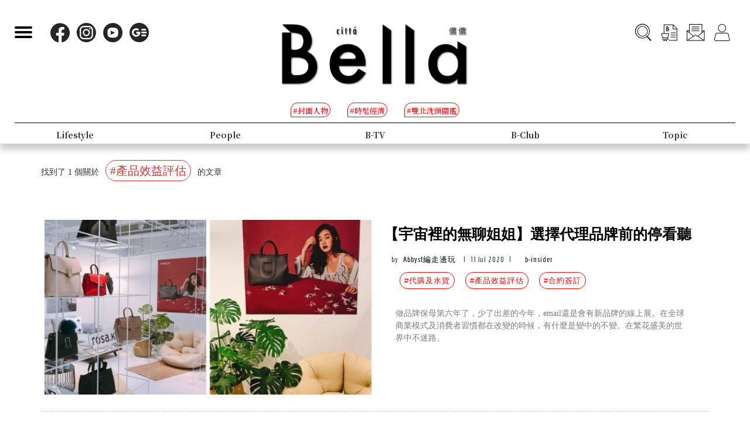

--- FILE ---
content_type: text/html; charset=UTF-8
request_url: https://www.bella.tw/tag?tags=%25E7%2594%25A2%25E5%2593%2581%25E6%2595%2588%25E7%259B%258A%25E8%25A9%2595%25E4%25BC%25B0
body_size: 10473
content:
<!DOCTYPE html>
<html lang="zh-Hant-TW">

<head>
    <meta name="viewport" content="width=device-width, initial-scale=1.0, minimum-scale=1.0, maximum-scale=1.0, user-scalable=no">
    <meta http-equiv="Content-Type" content="text/html; charset=utf-8" />
    <meta name="google-site-verification" content="WsmuCVaOUF291DiKD9HMWQey-jkoFfmZIEmuWuF91Qo" />
    <title>產品效益評估相關文章 | Bella.tw儂儂</title>
    <link rel="canonical" href="https://www.bella.tw/tag?tags=%25E7%2594%25A2%25E5%2593%2581%25E6%2595%2588%25E7%259B%258A%25E8%25A9%2595%25E4%25BC%25B0&amp;page=1" />
    <meta http-equiv="Content-Type" content="text/html; charset=utf-8" />
    <meta name="title" content="產品效益評估相關文章 | Bella.tw儂儂">
    <meta name="description" content="產品效益評估相關文章介紹，Bella是你最信任的夥伴，看見都會女性擁有的各種樣貌，成熟，自信，追求夢想，信仰女性具有豐富的內在涵養與勇敢的自信光彩，懂你的品味格調，無需汲營他他人眼光。Bella鼓勵你成為你自己，擁有最真實的信念，你就是美好事物的解答，更多產品效益評估相關文章內容都在Bella.tw儂儂!">
    <meta name="viewport" content="width=device-width,initial-scale=1.0,maximum-scale=1.0,user-scalable=0" />
    <meta name="keywords" content="">
    <meta name="image" content="https://www.bella.tw/images/icon.png">
    <meta name="robots" content="max-image-preview:large">
    <meta name="author" content="Bella儂儂" />
    <meta name="copyright" content="2025 Nong Nong Magazine Co. Ltd." />
    <meta name="alexaVerifyID" content="V7iiIldAVPLRMXzXcAvwAARQwKo" />
    <meta property="fb:app_id" content="1588003457929939">
    <meta property="og:title" content="Bella.tw儂儂" />
    <meta property="og:site_name" content="Bella.tw儂儂" />
    <meta property="og:description" content="Bella是你最信任的夥伴，看見都會女性擁有的各種樣貌，成熟，自信，追求夢想，信仰女性具有豐富的內在涵養與勇敢的自信光彩，懂你的品味格調，無需汲營他他人眼光。Bella鼓勵你成為你自己，擁有最真實的信念，你就是美好事物的解答。" />
    <meta property="og:url" content="https://www.bella.tw/" />
    <meta property="og:image" content="https://bellawebsite.s3-ap-northeast-1.amazonaws.com/files-20260107/202601-cover-9(1).jpg" />
    <meta property="og:image:width" content="1000" />
    <meta property="og:image:height" content="1279" />
    <meta property="og:type" content="website" />
    <link rel="icon" href="https://www.bella.tw/images/icon.png">
    <!-- Mobile Icon -->
    <link rel="apple-touch-icon" sizes="57x57" href="https://www.bella.tw/images/57x57.jpg">
    <link rel="apple-touch-icon" sizes="72x72" href="https://www.bella.tw/images/72x72.jpg">
    <link rel="apple-touch-icon" sizes="114x114" href="https://www.bella.tw/images/114x114.jpg">
    <link rel="apple-touch-icon" sizes="144x144" href="https://www.bella.tw/images/144x144.jpg">
    <link rel="icon" sizes="128x128" href="https://www.bella.tw/images/144x144.jpg" />
    <link rel="icon" sizes="192x192" href="https://www.bella.tw/images/144x144.jpg" />
    
    <!-- 2022 -->
    <link rel="preconnect" href="https://fonts.googleapis.com">
    <link rel="preconnect" href="https://fonts.gstatic.com" crossorigin>
    <link href="https://fonts.googleapis.com/css2?family=Cinzel:wght@500&family=GFS+Didot&family=Noto+Serif+TC:wght@300;500;700&family=Poppins:wght@300&display=swap" rel="stylesheet">
    <link href="https://www.bella.tw/2022/css/isd_global.css?0923v5" rel="stylesheet" type="text/css" />
    <link href="https://www.bella.tw/2022/custom/custom.css?25" rel="stylesheet" type="text/css" />
    <script type="text/javascript">
var homeUrl = 'https://www.bella.tw';
var isMobile = parseInt('0');
</script>
<style type="text/css">
.fix-ad.fix {
    position: fixed;
    top: 40px;
    z-index: 9;
}

.mainListBox h2 {
    position: relative;
    display: block;
    font-family: "DomaineDisplay", "Domaine Display", 'Playfair Display', "Noto Serif TC", "Microsoft JhengHei", serif;
    font-weight: 500;
    font-size: 1.4vw;
    line-height: 1.8vw;
    white-space: normal;
}
@media  screen and (max-width: 1000px) {
   .mainListBox h2 {
        font-size: 3.8vw;
        line-height: 4.8vw;
    }
}
</style>
<script type="text/javascript">
window.dataLayer = window.dataLayer || [];
</script>

<!-- Page hiding snippet (recommended)  -->
<style>.async-hide { opacity: 0 !important} </style>
<script>
(function(a, s, y, n, c, h, i, d, e) {
    s.className += ' ' + y;
    h.start = 1 * new Date;
    h.end = i = function() { s.className = s.className.replace(RegExp(' ?' + y), '') };
    (a[n] = a[n] || []).hide = h;
    setTimeout(function() {
        i();
        h.end = null
    }, c);
    h.timeout = c;
})(window, document.documentElement, 'async-hide', 'dataLayer', 1000, { 'GTM-5J9RNKJ': true });
</script>
<!-- Google Tag Manager -->
<script>(function(w,d,s,l,i){w[l]=w[l]||[];w[l].push({'gtm.start':
new Date().getTime(),event:'gtm.js'});var f=d.getElementsByTagName(s)[0],
j=d.createElement(s),dl=l!='dataLayer'?'&l='+l:'';j.async=true;j.src=
'https://www.googletagmanager.com/gtm.js?id='+i+dl;f.parentNode.insertBefore(j,f);
})(window,document,'script','dataLayer','GTM-NLW5N86');</script>
<!-- End Google Tag Manager -->
<!-- Google Tag Manager -->
<script>(function(w,d,s,l,i){w[l]=w[l]||[];w[l].push({'gtm.start':
new Date().getTime(),event:'gtm.js'});var f=d.getElementsByTagName(s)[0],
j=d.createElement(s),dl=l!='dataLayer'?'&l='+l:'';j.async=true;j.src=
'https://www.googletagmanager.com/gtm.js?id='+i+dl;f.parentNode.insertBefore(j,f);
})(window,document,'script','dataLayer','GTM-MQ62XQH');</script>
<!-- End Google Tag Manager -->
<script async src="https://pagead2.googlesyndication.com/pagead/js/adsbygoogle.js"></script>
<script type="text/javascript">
! function(e, f, u) {
    e.async = 1;
    e.src = u;
    f.parentNode.insertBefore(e, f);
}(document.createElement('script'), document.getElementsByTagName('script')[0], '//cdn.taboola.com/libtrc/salesfrontier-bella/loader.js');
</script>
<script type="text/javascript">
window.AviviD = window.AviviD || { settings: {}, status: {} };
AviviD.web_id = "nongnong";
AviviD.category_id = "20190919000002";
AviviD.tracking_platform = 'likr';
(function(w, d, s, l, i) {
    w[l] = w[l] || [];
    w[l].push({ 'gtm.start': new Date().getTime(), event: 'gtm.js' });
    var f = d.getElementsByTagName(s)[0],
        j = d.createElement(s),
        dl = l != 'dataLayer' ? '&l=' + l : '';
    j.async = true;
    j.src = 'https://www.googletagmanager.com/gtm.js?id=' + i + dl + '&timestamp=' + new Date().getTime();
    f.parentNode.insertBefore(j, f);
})(window, document, 'script', 'dataLayer', 'GTM-W9F4QDN');
(function(w, d, s, l, i) {
    w[l] = w[l] || [];
    w[l].push({ 'gtm.start': new Date().getTime(), event: 'gtm.js' });
    var f = d.getElementsByTagName(s)[0],
        j = d.createElement(s),
        dl = l != 'dataLayer' ? '&l=' + l : '';
    j.async = true;
    j.src = 'https://www.googletagmanager.com/gtm.js?id=' + i + dl + '&timestamp=' + new Date().getTime();
    f.parentNode.insertBefore(j, f);
})(window, document, 'script', 'dataLayer', 'GTM-MKB8VFG');
</script>
<!-- Begin comScore Tag -->
<script>
  var _comscore = _comscore || [];
  _comscore.push({ c1: "2", c2: "14383407" ,  options: { enableFirstPartyCookie: "true" } });
  (function() {
    var s = document.createElement("script"), el = document.getElementsByTagName("script")[0]; s.async = true;
    s.src = "https://sb.scorecardresearch.com/cs/14383407/beacon.js";
    el.parentNode.insertBefore(s, el);
  })();
</script>
<noscript>
  <img src="https://sb.scorecardresearch.com/p?c1=2&amp;c2=14383407&amp;cv=3.9.1&amp;cj=1">
</noscript>
<!-- End comScore Tag -->
<!-- Facebook Pixel Code -->
<script>
! function(f, b, e, v, n, t, s) {
    if (f.fbq) return;
    n = f.fbq = function() {
        n.callMethod ?
            n.callMethod.apply(n, arguments) : n.queue.push(arguments)
    };
    if (!f._fbq) f._fbq = n;
    n.push = n;
    n.loaded = !0;
    n.version = '2.0';
    n.queue = [];
    t = b.createElement(e);
    t.async = !0;
    t.src = v;
    s = b.getElementsByTagName(e)[0];
    s.parentNode.insertBefore(t, s)
}(window, document, 'script',
    'https://connect.facebook.net/en_US/fbevents.js');
fbq('init', '125212689509294');
fbq('track', 'PageView');
</script>
<noscript>
    <img height="1" width="1" src="https://www.facebook.com/tr?id=125212689509294&ev=PageView
&noscript=1" />
</noscript>
<!-- End Facebook Pixel Code -->
<!-- LINE Tag Base Code -->
<!-- Do Not Modify -->
<script>
(function(g,d,o){
  g._ltq=g._ltq||[];g._lt=g._lt||function(){g._ltq.push(arguments)};
  var h=location.protocol==='https:'?'https://d.line-scdn.net':'http://d.line-cdn.net';
  var s=d.createElement('script');s.async=1;
  s.src=o||h+'/n/line_tag/public/release/v1/lt.js';
  var t=d.getElementsByTagName('script')[0];t.parentNode.insertBefore(s,t);
    })(window, document);
_lt('init', {
  customerType: 'account',
  tagId: 'd6ad3a14-ce76-4fc0-918b-946387ad4b6b'
});
_lt('send', 'pv', ['d6ad3a14-ce76-4fc0-918b-946387ad4b6b']);
</script>
<noscript>
  <img height="1" width="1" style="display:none"
       src="https://tr.line.me/tag.gif?c_t=lap&t_id=d6ad3a14-ce76-4fc0-918b-946387ad4b6b&e=pv&noscript=1" />
</noscript>
<!-- End LINE Tag Base Code -->    <link rel="stylesheet" href="https://www.bella.tw/vendors/bootstrap/dist/css/bootstrap.min.css" />
<link rel="stylesheet" href="https://www.bella.tw/css/main.css" />
<link rel="stylesheet" href="https://www.bella.tw/css/style.css" />
<link rel="stylesheet" href="https://www.bella.tw/css/2020fix.css" />
<link rel="stylesheet" href="https://www.bella.tw/css/2020bclub.css" /></head>

<body>
    <div class="isd_style isd_nav isd_nav_channel">
    <!-- 縮短 nav_fixed  / 往上 nav_fixed_up -->
    <div class="isd_style isd_adContainerMainPage" style="display: none;">
        <div class="adBox adBox970x250 ">
</div>        <div class="adBox adBox300x250 ">
</div>    </div>
    <div class="nav-content">
        <div class="burgerBtn">
            <span></span><span></span><span></span>
        </div>
        <div class="socialList">
            <li>
                <div class="icon">
                    <a href="https://www.facebook.com/love.nongnong" target="_blank">
                        <img src="https://www.bella.tw/2022/images/icon_facebook.svg" alt="Bella 粉絲專頁連結" />
                    </a>
                </div>
            </li>
            <li>
                <div class="icon">
                    <a href="https://www.instagram.com/bellataiwan/" target="_blank">
                        <img src="https://www.bella.tw/2022/images/icon_instagram.svg" alt="Bella IG連結" />
                    </a>
                </div>
            </li>
            <li>
                <div class="icon">
                    <a href="https://www.youtube.com/user/nongnongmagazine" target="_blank">
                        <img src="https://www.bella.tw/2022/images/icon_youtube.svg" alt="Bella Youtube連結" />
                    </a>
                </div>
            </li>
            <li>
                <div class="icon">
                    <a href="https://news.google.com/publications/CAAqBwgKMPef3gowv7_VAQ?oc=3&ceid=TW:zh-Hant" target="_blank">
                        <img src="https://www.bella.tw/2022/images/icon_googlenews.svg" alt="Bella Google新聞連結" />
                    </a>
                </div>
            </li>
        </div>
        <div class="logo">
            <a href="https://www.bella.tw">
                <img src="https://www.bella.tw/2022/images/LOGO-b2.png" alt="Bella Logo" />
            </a>
        </div>
        <ul class="funcList">
            <li class="funcBtn searchIcon">
                <div class="icon">
                    <a href="#">
                        <img src="https://www.bella.tw/2022/images/icon_search.svg" alt="Bella 網站搜尋功能按鈕" />
                    </a>
                </div>
            </li>
            <div class="funcPopBox searchTextPopBox">
                <div class="popBox">
                    <div class="arrow"></div>
                    <div class="textBox">搜尋</div>
                </div>
            </div>
            <li class="funcBtn buyIcon">
                <div class="icon">
                    <a href="https://www.bella.tw/subscribed">
                        <img src="https://www.bella.tw/2022/images/icon_buy.svg" alt="Bella雜誌購買專區" />
                    </a>
                </div>
            </li>
            <div class="funcPopBox buyTextPopBox">
                <div class="popBox">
                    <div class="arrow"></div>
                    <div class="textBox">購買雜誌</div>
                </div>
            </div>
            <li class="funcBtn subscribeIcon">
                <div class="icon">
                    <a href="https://www.bella.tw/priorityemail">
                        <img src="https://www.bella.tw/2022/images/icon_subscribe.svg" alt="訂閱Bella電子報專區" />
                    </a>
                </div>
            </li>
            <div class="funcPopBox subscribePopBox">
                <div class="popBox">
                    <div class="arrow"></div>
                    <div class="textBox">訂閱電子報</div>
                </div>
            </div>
                        <!-- 登入後隱藏按鈕項目 開始 -->
            <li class="funcBtn memberIcon">
                <div class="icon">
                    <a href="https://www.bella.tw/web_login">
                        <img src="https://www.bella.tw/2022/images/icon_member.svg" alt="登入Bella會員區塊" />
                    </a>
                </div>
            </li>
            <div class="funcPopBox memberTextPopBox">
                <div class="popBox">
                    <div class="arrow"></div>
                    <div class="textBox">登入/註冊</div>
                </div>
            </div>
            <!-- 登入後隱藏按鈕項目 結束 -->
                    </ul>
        <div class="serachBarBox">
            <!-- 搜尋欄 expand -->
            <div class="closeBtn"></div>
            <div class="serachBarFrame">
                <form id="search" action="https://www.bella.tw/search" method="get" class="serachbar" style="display:block;">
                    <input type="text" class="form-control-inline searchsubmit searchInput" name="q" id="searchsubmit" value="" placeholder="關鍵字">
                    <input type="hidden" name="searchsubmit" value="true">
                    <button type="submit" class="btn btn-primary searchsubmit_btn searchBarBtn"><i class="searchBarBtn-icon"></i></button>
                </form>
            </div>
        </div>
        <div class="logoS">
            <a href="https://www.bella.tw"><img src="https://www.bella.tw/2022/images/LOGO-b-s.png" /></a>
        </div>
        <div class="navListBox">
            <div class="navListContent">
                <div class="navListInnerBox">
                    <ul class="tagList">
                                                <li>
                            <span>#封面人物</span>
                            <a href="https://www.bella.tw/tag?tags=%25E5%25B0%2581%25E9%259D%25A2%25E4%25BA%25BA%25E7%2589%25A9"></a>
                        </li>
                                                <li>
                            <span>#時髦經濟</span>
                            <a href="https://www.bella.tw/tag?tags=%25E6%2599%2582%25E9%25AB%25A6%25E7%25B6%2593%25E6%25BF%259F"></a>
                        </li>
                                                <li>
                            <span>#雙北洗頭圖鑑</span>
                            <a href="https://www.bella.tw/tag?tags=%25E9%259B%2599%25E5%258C%2597%25E6%25B4%2597%25E9%25A0%25AD%25E5%259C%2596%25E9%2591%2591"></a>
                        </li>
                                            </ul>
                    <ul class="navList">
                                                <li>
                                                        <span>Fashion</span>
                            <span>時尚</span>
                                                        <a href="https://www.bella.tw/fashion/all"></a>
                        </li>
                                                <li>
                                                        <span>Accessories</span>
                            <span>配件</span>
                                                        <a href="https://www.bella.tw/accessories/all"></a>
                        </li>
                                                <li>
                                                        <span>Beauty</span>
                            <span>美容</span>
                                                        <a href="https://www.bella.tw/beauty/all"></a>
                        </li>
                                                <li>
                                                        <span>Lifestyle</span>
                            <span>生活</span>
                                                        <a href="https://www.bella.tw/lifestyle/all"></a>
                        </li>
                                                <li>
                                                        <span>People</span>
                            <span>人物</span>
                                                        <a href="https://www.bella.tw/people/all"></a>
                        </li>
                                                <li>
                                                        <span>B-TV</span>
                            <span>影音</span>
                                                        <a href="https://www.bella.tw/b-tv/all"></a>
                        </li>
                                                <li>
                                                        <span>B-Club</span>
                            <span>B-Club</span>
                                                        <a href="https://www.bella.tw/b-club/all"></a>
                        </li>
                                                <li>
                                                        <span>Topic</span>
                            <span>集合頁</span>
                                                        <a href="https://www.bella.tw/topic/all"></a>
                        </li>
                                            </ul>
                </div>
            </div>
        </div>
    </div>
</div>
<div class="nav-block"></div>        <div class="container mtl">
    <div class="row">
        <div class="col-lg-4 col-md-4 col-sm-4 col-xs-12">
            <p>找到了 1 個關於 <span class="tag_span">#產品效益評估</span> 的文章</p>
            <input type="hidden" id="count" value="1">
        </div>
        <div class="col-lg-8 col-md-8 col-sm-8 col-xs-8" style="font-size: 1.3em;">
            <h1 class="tag_h1"></h1>
        </div>
    </div>
</div>
<div class="container mtl">
    <div class="row">
        <div id="tagDiv" class="col-lg-12 col-md-12 col-sm-12 col-xs-12">
                                    <div class="mtl">
                <a href="https://www.bella.tw/articles/b-insider/24873?utm_source=tag&amp;utm_medium=web">
                    <div class="col-lg-6 col-md-6 col-sm-12 col-xs-12 padding-none hover-img list_img">
                        <img src="https://cdn.bella.tw/articlesImg/p61Ux1ZtzgZXBqgolKsPKkSPdKH7zcHVT23WP4vL.jpeg" class="img-full" alt="【宇宙裡的無聊姐姐】選擇代理品牌前的停看聽" loading="lazy">
                        
                    </div>
                </a>
                <div class="col-lg-6 col-md-6 col-sm-12 col-xs-12 ">
                    <a href="https://www.bella.tw/articles/b-insider/24873?utm_source=tag&amp;utm_medium=web">
                        <h2 class="mobile-mts">【宇宙裡的無聊姐姐】選擇代理品牌前的停看聽</h2>
                    </a>
                    <ul class="author-list">
                        <li>by <a href="https://www.bella.tw/author?id=254">Abbyst編走邊玩</a></li>
                        <li>|</li>
                        <li>11 Jul 2020</li>
                        <li>|</li>
                        <li class="fashion-title-color"><a href="https://www.bella.tw/people/b-insider">b-insider</a></li>
                    </ul>
                    <ul class="tagbar-list">
                                                                         <li><a href="https://www.bella.tw/tag?tags=%25E4%25BB%25A3%25E8%25B3%25BC%25E5%258F%258A%25E6%25B0%25B4%25E8%25B2%25A8">#代購及水貨</a></li>
                                                                                 <li><a href="https://www.bella.tw/tag?tags=%25E7%2594%25A2%25E5%2593%2581%25E6%2595%2588%25E7%259B%258A%25E8%25A9%2595%25E4%25BC%25B0">#產品效益評估</a></li>
                                                                                 <li><a href="https://www.bella.tw/tag?tags=%25E5%2590%2588%25E7%25B4%2584%25E7%25B0%25BD%25E8%25A8%2582">#合約簽訂</a></li>
                                                                                                                                                                                                                                                                    </ul>
                    <p class="excerpt2 hide-mobile mtl">做品牌保母第六年了，少了出差的今年，email還是會有新品牌的線上展。在全球商業模式及消費者習慣都在改變的時候，有什麼是變中的不變。在繁花盛美的世界中不迷路。</p>
                </div>
                <div class="col-lg-12 col-md-12 col-sm-12 col-xs-12 hr mtl"></div>
                <div class="clear"></div>
            </div>
                                    
        </div>
    </div>
</div>
<div class="container tac mtl">
    <div id="LoadMore" href="javascript:loadmore();"></div>
    <div class="mtl"></div>
    <div data-widget="plista_widget_belowArticle"></div>
</div>
<div class="mtlgg"></div>
    <div class="isd_style isd_mainContainer isd_mainListContainer">
    <div class="mainContentBox isd_subscribeBox">
        <div class="coverBox">
            <div class="coverImgBox">
                                <img src="https://cdn.bella.tw/cover/0GTe6MO9hagXhds9FvfJMfd2dpk5QRUScFtZhfBh.jpeg" width="370" height="475" alt="cover" title="cover">
                            </div>
            <div class="coverTextBox">
                <dl>
                    <dt>做自己，最時尚</dt>
                    <dd>DARE TO BE YOURSELF.<br>DARE TO BELIEVE.</dd>
                </dl>
                <div class="subscribeBtn"><a href="https://www.bella.tw/subscribed">訂閱 SUBSCRIBE</a></div>
            </div>
        </div>
    </div>
</div>
<div class="isd_style isd_mainContainer isd_mainListContainer isd_mainFormBox logoutStyle">
    <!-- loginStyle / logoutStyle -->
    <div class="logoBg"><img src="https://www.bella.tw/2022/images/LOGO-b.png" alt="Bella Logo black" /></div>
    <div class="mainContentBox">
        <div class="leftBox">
            <dl class="formList">
                <dt>Newsletter</dt>
                <dd><span>訂閱我們的電子報，每週收到潮流時尚美容觀點</span></dd>
                <dd class="subscribeBox">
                    <div class="inputBox"><input type="email" placeholder="請輸入電子郵件" maxlength="254" id="sub_email"></div>
                    <div class="subscribeBtn"><a id="sendSubscribe">訂閱</a></div>
                </dd>
            </dl>
            <dl class="formList">
                <dt>Social</dt>
                <dd>
                    <ul class="socialList">
                        <li><a href="https://www.facebook.com/love.nongnong" target="_blank"><img src="https://www.bella.tw/2022/images/icon_facebook.svg" alt="Bella 粉絲專頁連結" width="50" height="50" /></a></li>
                        <li><a href="https://www.instagram.com/bellataiwan/" target="_blank"><img src="https://www.bella.tw/2022/images/icon_instagram.svg" alt="Bella IG連結" width="50" height="50" /></a></li>
                        <li><a href="http://line.naver.jp/ti/p/KNnv0LKZWx" target="_blank"><img src="https://www.bella.tw/2022/images/icon_line.svg" alt="加入Bella 官方Line連結" width="50" height="50" /></a></li>
                        <li><a href="https://news.google.com/publications/CAAqBwgKMPef3gowv7_VAQ?oc=3&ceid=TW:zh-Hant" target="_blank">
                                <img src="https://www.bella.tw/2022/images/icon_googlenews.svg" alt="Bella Google新聞連結" width="50" height="50" />
                            </a></li>
                        <li><a href="https://www.youtube.com/user/nongnongmagazine" target="_blank"><img src="https://www.bella.tw/2022/images/icon_youtube.svg" alt="Bella Youtube連結" width="50" height="50" /></a></li>
                    </ul>
                </dd>
            </dl>
        </div>
        <div class="rightBox">
            <form method="post" action="https://www.bella.tw/member/create">
                <dl class="formList">
                    <dt>Be our friend</dt>
                    <dd><span>加入 Bella 儂儂會員，可搶先試用體驗我們提供的產品</span></dd>
                    <dd>
                        <ul class="joinFormList">
                            <li>
                                <div class="inputBox"><input type="text" placeholder="請輸入姓名" name="name" required></div>
                            </li>
                            <li>
                                <div class="inputBox"><input class="" name="email" type="email" placeholder="輸入電子郵件" required></div>
                            </li>
                            <li>
                                <div class="inputBox"><input name="password" type="password" placeholder="輸入密碼" required></div>
                            </li>
                            <li>
                                <div class="inputBox"><input type="password" name="confirm_password" placeholder="確認密碼" required></div>
                            </li>
                            <li>
                                <button class="sendBtn submit-member-create">確認</button>
                                <div class="fbRegBtn"><a href="https://www.bella.tw/social/redirect/facebook">FACEBOOK快速註冊</a></div>
                            </li>
                        </ul>
                    </dd>
                </dl>
                <input type="hidden" name="_token" value="ZLbJupUn5KgREb6pMcLazADpc5oD8Fh2KfCT2GXG">
            </form>
        </div>
    </div>
</div>
<div class="isd_style isd_mainContainer isd_mainListContainer isd_footerBox">
    <div class="mainContentBox">
        <ul class="footerList">
            <li><a href="https://www.bella.tw/about_us">ABOUT US</a></li>
            <li><a href="https://www.bella.tw/contacts_us">CONTACT US</a></li>
            <li><a href="https://www.bella.tw/privacypolicy">PRIVACY POLICY</a></li>
        </ul>
        <div class="copyrightBox">COPYRIGHT © 2026<br> NONG-NONG GROUP LIMITED ALL RIGHTS RESERVED.</div>
    </div>
</div>
<div class="top-button">
    <img src="https://www.bella.tw/2022/images/icon_arrow_top.svg" />
    <a href="#"></a>
</div>
<div class="isd_style isd_menuLightBox">
    <!--展開 expand -->
    <div class="closeBtn"></div>
    <div class="menuContainer">
        <ul class="menu-taglist">
                        <li>
                <span>#封面人物</span>
                <a href="https://www.bella.tw/tag?tags=%25E5%25B0%2581%25E9%259D%25A2%25E4%25BA%25BA%25E7%2589%25A9"></a>
            </li>
                        <li>
                <span>#時髦經濟</span>
                <a href="https://www.bella.tw/tag?tags=%25E6%2599%2582%25E9%25AB%25A6%25E7%25B6%2593%25E6%25BF%259F"></a>
            </li>
                        <li>
                <span>#雙北洗頭圖鑑</span>
                <a href="https://www.bella.tw/tag?tags=%25E9%259B%2599%25E5%258C%2597%25E6%25B4%2597%25E9%25A0%25AD%25E5%259C%2596%25E9%2591%2591"></a>
            </li>
                    </ul>
        <div class="menuListBox">
                                    <dl>
                <dt><span>時尚</span><span>Fashion</span></dt>
                <dd>
                    <ul>
                        <li><a href="https://www.bella.tw/fashion/all"><span>全部</span><span>ALL</span></a></li>
                                                                        <li>
                                                        <a href="https://www.bella.tw/fashion/news">
                                <span>快報</span><span>News</span>
                            </a>
                                                    </li>
                                                                        <li>
                                                        <a href="https://www.bella.tw/fashion/designers">
                                <span>設計師</span><span>Designers</span>
                            </a>
                                                    </li>
                                                                        <li>
                                                        <a href="https://www.bella.tw/fashion/trends">
                                <span>趨勢</span><span>Trends</span>
                            </a>
                                                    </li>
                                                                        <li>
                                                        <a href="https://www.bella.tw/fashion/shops">
                                <span>購物</span><span>Shops</span>
                            </a>
                                                    </li>
                                                                        <li>
                                                        <a href="https://www.bella.tw/fashion/lookbook">
                                <span>穿搭</span><span>Lookbook</span>
                            </a>
                                                    </li>
                                                                        <li>
                                                        <a href="https://www.bella.tw/fashion/other">
                                <span>其他</span><span>Other</span>
                            </a>
                                                    </li>
                                            </ul>
                </dd>
            </dl>
                                    <dl>
                <dt><span>配件</span><span>Accessories</span></dt>
                <dd>
                    <ul>
                        <li><a href="https://www.bella.tw/accessories/all"><span>全部</span><span>ALL</span></a></li>
                                                                        <li>
                                                        <a href="https://www.bella.tw/accessories/handbags">
                                <span>包包</span><span>Handbags</span>
                            </a>
                                                    </li>
                                                                        <li>
                                                        <a href="https://www.bella.tw/accessories/shoes">
                                <span>鞋子</span><span>Shoes</span>
                            </a>
                                                    </li>
                                                                        <li>
                                                        <a href="https://www.bella.tw/accessories/watches">
                                <span>腕錶</span><span>Watches</span>
                            </a>
                                                    </li>
                                                                        <li>
                                                        <a href="https://www.bella.tw/accessories/jewelry">
                                <span>首飾</span><span>Jewelry</span>
                            </a>
                                                    </li>
                                                                        <li>
                                                        <a href="https://www.bella.tw/accessories/eyewear">
                                <span>眼鏡</span><span>Eyewear</span>
                            </a>
                                                    </li>
                                            </ul>
                </dd>
            </dl>
                                    <dl>
                <dt><span>美容</span><span>Beauty</span></dt>
                <dd>
                    <ul>
                        <li><a href="https://www.bella.tw/beauty/all"><span>全部</span><span>ALL</span></a></li>
                                                                        <li>
                                                        <a href="https://www.bella.tw/beauty/skincare">
                                <span>保養</span><span>Skincare</span>
                            </a>
                                                    </li>
                                                                        <li>
                                                        <a href="https://www.bella.tw/beauty/perfumes">
                                <span>香氛</span><span>Perfumes</span>
                            </a>
                                                    </li>
                                                                        <li>
                                                        <a href="https://www.bella.tw/beauty/makeup">
                                <span>彩妝</span><span>Makeup</span>
                            </a>
                                                    </li>
                                                                        <li>
                                                        <a href="https://www.bella.tw/beauty/hair">
                                <span>護髮</span><span>Hair</span>
                            </a>
                                                    </li>
                                                                        <li>
                                                        <a href="https://www.bella.tw/beauty/body&amp;soul">
                                <span>養身</span><span>Body&amp;soul</span>
                            </a>
                                                    </li>
                                                                        <li>
                                                        <a href="https://www.bella.tw/beauty/other">
                                <span>其他</span><span>Other</span>
                            </a>
                                                    </li>
                                            </ul>
                </dd>
            </dl>
                                    <dl>
                <dt><span>生活</span><span>Lifestyle</span></dt>
                <dd>
                    <ul>
                        <li><a href="https://www.bella.tw/lifestyle/all"><span>全部</span><span>ALL</span></a></li>
                                                                        <li>
                                                        <a href="https://www.bella.tw/lifestyle/travel&amp;foodies">
                                <span>旅行美食</span><span>Travel&amp;foodies</span>
                            </a>
                                                    </li>
                                                                        <li>
                                                        <a href="https://www.bella.tw/lifestyle/design&amp;gadget">
                                <span>設計玩物</span><span>Design&amp;gadget</span>
                            </a>
                                                    </li>
                                                                        <li>
                                                        <a href="https://www.bella.tw/lifestyle/movies&amp;culture">
                                <span>電影藝文</span><span>Movies&amp;culture</span>
                            </a>
                                                    </li>
                                                                        <li>
                                                        <a href="https://www.bella.tw/lifestyle/horoscope">
                                <span>占星</span><span>Horoscope</span>
                            </a>
                                                    </li>
                                                                        <li>
                                                        <a href="https://www.bella.tw/lifestyle/music">
                                <span>音樂</span><span>Music</span>
                            </a>
                                                    </li>
                                                                        <li>
                                                        <a href="https://www.bella.tw/lifestyle/sexuality">
                                <span>兩性</span><span>Sexuality</span>
                            </a>
                                                    </li>
                                                                        <li>
                                                        <a href="https://www.bella.tw/lifestyle/novelty">
                                <span>新奇趣聞</span><span>Novelty</span>
                            </a>
                                                    </li>
                                            </ul>
                </dd>
            </dl>
                                    <dl>
                <dt><span>人物</span><span>People</span></dt>
                <dd>
                    <ul>
                        <li><a href="https://www.bella.tw/people/all"><span>全部</span><span>ALL</span></a></li>
                                                                        <li>
                                                        <a href="https://www.bella.tw/people/celebrities">
                                <span>名人</span><span>Celebrities</span>
                            </a>
                                                    </li>
                                                                        <li>
                                                        <a href="https://www.bella.tw/people/b-insider">
                                <span>時髦玩家</span><span>B-insider</span>
                            </a>
                                                    </li>
                                            </ul>
                </dd>
            </dl>
                                    <dl>
                <dt><span>影音</span><span>B-TV</span></dt>
                <dd>
                    <ul>
                        <li><a href="https://www.bella.tw/b-tv/all"><span>全部</span><span>ALL</span></a></li>
                                                                                                                                                                    </ul>
                </dd>
            </dl>
                                    <dl>
                <dt><span>特別企劃</span><span>B-Club</span></dt>
                <dd>
                    <ul>
                        <li><a href="https://www.bella.tw/b-club/all"><span>全部</span><span>ALL</span></a></li>
                                                                        <li>
                                                        <a href="https://www.bella.tw/b-club/hot-event">
                                <span>線上活動</span><span>Hot-event</span>
                            </a>
                                                    </li>
                                                                        <li>
                                                        <a href="https://www.bella.tw/b-club/b-plus">
                                <span>特別企劃</span><span>B-PLUS</span>
                            </a>
                                                    </li>
                                                                        <li>
                                                        <a href="https://www.bella.tw/b-club/promotion">
                                <span>藝文生活</span><span>Promotion</span>
                            </a>
                                                    </li>
                                                                        <li>
                                                        <a href="https://www.bella.tw/subscribed">
                                <span>雜誌訂閱</span><span>Subscription</span>
                            </a>
                                                    </li>
                                            </ul>
                </dd>
            </dl>
                                    <dl>
                <dt><span>集合頁</span><span>Topic</span></dt>
                <dd>
                    <ul>
                        <li><a href="https://www.bella.tw/topic/all"><span>全部</span><span>ALL</span></a></li>
                                                                        <li>
                                                        <a href="https://www.bella.tw/topic/fashion">
                                <span>時尚</span><span>Fashion</span>
                            </a>
                                                    </li>
                                                                                                <li>
                                                        <a href="https://www.bella.tw/topic/accessories">
                                <span>配件</span><span>Accessories</span>
                            </a>
                                                    </li>
                                                                                                                                                                        <li>
                                                        <a href="https://www.bella.tw/topic/hot-news">
                                <span>熱門話題</span><span>Hot-news</span>
                            </a>
                                                    </li>
                                                                        <li>
                                                        <a href="https://www.bella.tw/topic/hair-styles">
                                <span>髮型</span><span>Hair-styles</span>
                            </a>
                                                    </li>
                                                                        <li>
                                                        <a href="https://www.bella.tw/topic/movies">
                                <span>電影</span><span>Movies</span>
                            </a>
                                                    </li>
                                            </ul>
                </dd>
            </dl>
                        <div class="adBox adBox300x250 pc-hide m-adBox fix-ad menu-adbox">
</div>        </div>
        <div class="contactBox">
            <div class="logoBox"><img src="https://www.bella.tw/2022/images/LOGO-w.png" alt="Bella Logo white" /></div>
            <span class="copyright">COPYRIGHT © 2026 NONG-NONG GROUP LIMITED ALL RIGHTS RESERVED.</span>
        </div>
        <div class="articleBox">
            <div>最新文章</div>
            <div class="articleBox-content">
                <div class="adBox">
                    <div class="ad1">
                        <div class="adBox adBox300x250 adBox-pc fix-ad">
</div>                    </div>
                    <div class="ad2">
                        <div class="adBox adBox300x250 adBox-pc fix-ad">
</div>                    </div>
                </div>
                <ul class="articleList">
                                        <li class="item item1 index-sub-item">
    <a href="https://www.bella.tw/articles/celebrities/55848/7-things-about-go-youn-jung" class="imgBox">
                <img src="https://images.weserv.nl/?h=600&amp;url=https%3A%2F%2Fbellawebsite.s3.ap-northeast-1.amazonaws.com%2Findex_image%2F6effdba2-f517-11f0-bf83-061bd7cc36f4.png" fetchpriority="high" alt="《愛情怎麼翻譯？》登Netflix冠軍，關於高允貞7件事：被封「最美整形範本」、「新一代人間香奈兒」！" loading="lazy" />
            </a>
    <div class="textBox">
        <span class="categoryBtn">
                        <a href="https://www.bella.tw/people/celebrities">
                <div class="h3-to-div">
                    Celebrities
                </div>
            </a>
                    </span>
                <div class="h4-to-div">
            <a href="https://www.bella.tw/articles/celebrities/55848/7-things-about-go-youn-jung">《愛情怎麼翻譯？》登Netflix冠軍，關於高允貞7件事：被封「最美整形範本」、「新一代人間香奈兒」！</a>
        </div>
                        <ul class="authorBtn">
            <li><a href="https://www.bella.tw/author?id=324">by John</a></li>
            <li>|</li>
            <li>19 Jan 2026</li>
        </ul>
                    </div>
</li>
<li class="item item2 index-sub-item">
    <a href="https://www.bella.tw/articles/horoscope/55847/zodiac-luxury-spending-vs-small-fee-argument-ranking" class="imgBox">
                <img src="https://images.weserv.nl/?h=600&amp;url=https%3A%2F%2Fbellawebsite.s3.ap-northeast-1.amazonaws.com%2Findex_image%2F2cc7eb94-f517-11f0-9d44-0666ea576130.png" fetchpriority="high" alt="買幾萬精品毫不猶豫，卻為30元停車費吵架的星座TOP4：獅子愛面子，「這星座」花錢邏輯隨心走" loading="lazy" />
            </a>
    <div class="textBox">
        <span class="categoryBtn">
                        <a href="https://www.bella.tw/lifestyle/horoscope">
                <div class="h3-to-div">
                    Horoscope
                </div>
            </a>
                    </span>
                <div class="h4-to-div">
            <a href="https://www.bella.tw/articles/horoscope/55847/zodiac-luxury-spending-vs-small-fee-argument-ranking">買幾萬精品毫不猶豫，卻為30元停車費吵架的星座TOP4：獅子愛面子，「這星座」花錢邏輯隨心走</a>
        </div>
                        <ul class="authorBtn">
            <li><a href="https://www.bella.tw/author?id=372">by Sharon</a></li>
            <li>|</li>
            <li>19 Jan 2026</li>
        </ul>
                    </div>
</li>
<li class="item item3 index-sub-item">
    <a href="https://www.bella.tw/articles/handbags/55814/uniqlo-new-canvas-tote-bag-2026" class="imgBox">
                <img src="https://images.weserv.nl/?h=600&amp;url=https%3A%2F%2Fbellawebsite.s3.ap-northeast-1.amazonaws.com%2Findex_image%2F1ff4475a-f4ea-11f0-95db-064f21e4a664.png" fetchpriority="high" alt=" Uniqlo全新帆布托特包！大容量OL必收，開賣時間曝光" loading="lazy" />
            </a>
    <div class="textBox">
        <span class="categoryBtn">
                        <a href="https://www.bella.tw/accessories/handbags">
                <div class="h3-to-div">
                    Handbags
                </div>
            </a>
                    </span>
                <div class="h4-to-div">
            <a href="https://www.bella.tw/articles/handbags/55814/uniqlo-new-canvas-tote-bag-2026"> Uniqlo全新帆布托特包！大容量OL必收，開賣時間曝光</a>
        </div>
                        <ul class="authorBtn">
            <li><a href="https://www.bella.tw/author?id=339">by Chun Chao</a></li>
            <li>|</li>
            <li>19 Jan 2026</li>
        </ul>
                    </div>
</li>
<li class="item item4 index-sub-item">
    <a href="https://www.bella.tw/articles/news/55843/mingyu-airport-fashion-college-look-dior-tote-cap" class="imgBox">
                <img src="https://images.weserv.nl/?h=600&amp;url=https%3A%2F%2Fbellawebsite.s3.ap-northeast-1.amazonaws.com%2Findex_image%2F5a565b2e-f510-11f0-9636-0666ea576130.png" fetchpriority="high" alt="金珉奎機場穿搭回到男大生！同款Dior托特包、棒球帽話題度高！" loading="lazy" />
            </a>
    <div class="textBox">
        <span class="categoryBtn">
                        <a href="https://www.bella.tw/fashion/news">
                <div class="h3-to-div">
                    News
                </div>
            </a>
                    </span>
                <div class="h4-to-div">
            <a href="https://www.bella.tw/articles/news/55843/mingyu-airport-fashion-college-look-dior-tote-cap">金珉奎機場穿搭回到男大生！同款Dior托特包、棒球帽話題度高！</a>
        </div>
                        <ul class="authorBtn">
            <li><a href="https://www.bella.tw/author?id=225">by Eli</a></li>
            <li>|</li>
            <li>19 Jan 2026</li>
        </ul>
                    </div>
</li>
                </ul>
            </div>
        </div>
    </div>
</div>
    <script type="text/javascript" src="//cdnjs.cloudflare.com/ajax/libs/jquery/1.11.1/jquery.min.js"></script>
    <script type="text/javascript" src="//cdnjs.cloudflare.com/ajax/libs/slick-carousel/1.9.0/slick.min.js"></script>
    <script type="text/javascript" src="https://www.bella.tw/2022/scripts/global.js?18"></script>
    <script>
var offsets;
var off_top = 0;
var is_load = false;

$(function() {
    offsets = $('#LoadMore').offset();
    off_top = offsets.top;

    $(window).scroll(function() {
        var scrollVal = $(this).scrollTop();
        if (scrollVal > off_top - 1200 && !is_load && off_top != 0) {
            is_load = true;
            timer = setTimeout(function() {
                loadmore();
            }, 100);
        }
    })

    var load_page = parseInt(`1`);

    function loadmore() {
        load_page++;

        // $("#LoadMore").text('LOADING');

        $.ajax({
            url: "https://www.bella.tw/tag?tags=%25E7%2594%25A2%25E5%2593%2581%25E6%2595%2588%25E7%259B%258A%25E8%25A9%2595%25E4%25BC%25B0",
            type: "get",
            data: {
                'page': load_page,
            },
            success: function(html) {
                var count = $(html).find("#tagDiv>div").length;
                var ajaxHtml = $(html).find("#tagDiv").html();
                var loadHtml = $(html).find("#LoadMore").html();

                if (count <= 0) {
                    $('#LoadMore').css('display', 'none');
                    off_top = 0;
                } else {
                    $('#tagDiv').append(ajaxHtml);
                    offsets = $('#LoadMore').offset();
                    off_top = offsets.top;
                    window.history.pushState({ page: load_page }, '', "https://www.bella.tw/tag?tags=%25E7%2594%25A2%25E5%2593%2581%25E6%2595%2588%25E7%259B%258A%25E8%25A9%2595%25E4%25BC%25B0&page=" + load_page);
                    setTimeout(function() {
                        is_load = false;
                    }, 100);
                }
                $("#LoadMore").html(loadHtml);
                // $("#LoadMore").text('LOAD MORE');
            },
            error: function(error) {
                console.log(error)
            }
        });
    }
});
</script>
<script type="text/javascript">
$(function() {
    $("#sendSubscribe").click(function() {
        const emailRegex = /^[a-zA-Z0-9._%+-]+@[a-zA-Z0-9.-]+\.[a-zA-Z]{2,}$/;
        var email = $('#sub_email').val();
        if (email != '' && email.indexOf("@") != -1 && emailRegex.test(email) && email.length < 254) {
            $.ajax({
                url: "https://www.bella.tw/subscribe",
                data: {
                    email: email
                },
                type: "get",
                success: function(data) {
                    alert('訂閱成功！');
                },
                error: function() {}
            });
        } else {
            alert('請輸入Email或Email格式錯誤！');
        }
    });

    $(".submit-member-create").click(function() {
        var form = $(this).parents('form');
        if (form.find('input[name="password"]').val() != form.find('input[name="confirm_password"]').val()) {
            alert('密碼與確認密碼不一樣！');
            return false;
        }
    });
});
</script>
        </body>

</html>

--- FILE ---
content_type: text/html; charset=UTF-8
request_url: https://auto-load-balancer.likr.tw/api/get_client_ip.php
body_size: -137
content:
"18.216.4.68"

--- FILE ---
content_type: text/html; charset=utf-8
request_url: https://www.google.com/recaptcha/api2/aframe
body_size: 148
content:
<!DOCTYPE HTML><html><head><meta http-equiv="content-type" content="text/html; charset=UTF-8"></head><body><script nonce="rw8d1lHpYApE_GSjo9BPWw">/** Anti-fraud and anti-abuse applications only. See google.com/recaptcha */ try{var clients={'sodar':'https://pagead2.googlesyndication.com/pagead/sodar?'};window.addEventListener("message",function(a){try{if(a.source===window.parent){var b=JSON.parse(a.data);var c=clients[b['id']];if(c){var d=document.createElement('img');d.src=c+b['params']+'&rc='+(localStorage.getItem("rc::a")?sessionStorage.getItem("rc::b"):"");window.document.body.appendChild(d);sessionStorage.setItem("rc::e",parseInt(sessionStorage.getItem("rc::e")||0)+1);localStorage.setItem("rc::h",'1768866890656');}}}catch(b){}});window.parent.postMessage("_grecaptcha_ready", "*");}catch(b){}</script></body></html>

--- FILE ---
content_type: text/css
request_url: https://www.bella.tw/css/main.css
body_size: 2720
content:
.preloader{position:fixed;top:0;left:0;right:0;bottom:0;background-color:#fefefe;z-index:99999;height:100%;width:100%;overflow:hidden !important;}
.status{width:128px;height:128px;position:absolute;left:50%;top:50%;background-image:url(../images/preloader.gif);background-repeat:no-repeat;background-position:center;-webkit-background-size:cover;background-size:cover;margin:-70px 0 0 -70px;}
body{position:relative;}
html{-webkit-font-smoothing:antialiased;-moz-osx-font-smoothing:grayscale;text-shadow:1px 1px 1px rgba(0,0,0,0.004);}
textarea:focus,
input:focus{outline:none;}
img{max-width:100%;}
ul{padding:0;list-style:none;margin-bottom:0;}
header.clean-page-header{-webkit-background-size:cover;height:330px;background-size:cover;position:relative;}
.clean-page-title{position:relative;z-index:1;}
.copyrights{text-indent:-9999px;height:0;line-height:0;font-size:0;overflow:hidden;}
.background-one{background-color:#ffffff;}
.background-two{background-color:#f1f1f1;}
h1,h2,h3,h4,h5,h6{font-weight:700;line-height:1.2;margin-top:0;margin-bottom:15px;-webkit-font-smoothing:antialiased;-moz-osx-font-smoothing:grayscale;text-shadow:1px 1px 1px rgba(0,0,0,0.004);}
h1{font-size:36px;}
h2{font-size:30px;}
h3{font-size:24px;}
h4{font-size:18px;}
h5{font-size:16px;}
h5{font-size:14px;}
a,p,li,input,textarea{;font-weight:400;line-height:2;-webkit-font-smoothing:antialiased;-moz-osx-font-smoothing:grayscale;text-shadow:1px 1px 1px rgba(0,0,0,0.004);}
a{-webkit-transition:all .3s;-moz-transition:all .3s;-ms-transition:all .3s;-o-transition:all .3s;transition:all .3s;}
a:hover,
a:focus,
a:active{outline:0;text-decoration:none;border:0;}
.clean-page-title h1{font-size:36px;font-weight:700;color:#ffffff;margin:0;padding:70px 0 0;text-align:center;}
.clean-button-solid{;font-size:14px;font-weight:700;color:#ffffff;text-align:center;padding:15px 30px;display:inline-block;-webkit-transition:all .35s;-moz-transition:all .35s;-ms-transition:all .35s;-o-transition:all .35s;transition:all .35s;}
.clean-button-solid:hover{color:#ffffff;background-color:#de5c39;}
.clean-button-outline{;font-size:14px;font-weight:700;color:#ffffff;text-align:center;padding:15px 30px;display:inline-block;background-color:transparent;-webkit-transition:all .35s;-moz-transition:all .35s;-ms-transition:all .35s;-o-transition:all .35s;transition:all .35s;}
.clean-button-outline-light{border:1px solid #ffffff;}
.clean-button-outline-light:hover{color:#ffffff;border:1px solid transparent;}
.clean-button-outline-dark{color:#28292e;border:1px solid #28292e;}
.clean-button-outline-dark:hover{color:#ffffff;border:1px solid transparent;}
.clean-btn-round{;font-size:14px;font-weight:700;padding:15px 30px;color:#ffffff;text-align:center;display:inline-block;-webkit-border-radius:5px;-moz-border-radius:5px;-o-border-radius:5px;border-radius:5px;-webkit-transition:all .35s;-moz-transition:all .35s;-ms-transition:all .35s;-o-transition:all .35s;transition:all .35s;}
.clean-btn-round:hover{color:#ffffff;}
.clean-blurb-icon-only{margin-bottom:50px;text-align:center;}
.clean-blurb-icon-only i{font-size:30px;border-radius:50%;border:4px solid #eee;padding:30px;}
.clean-blurb-icon-only i:hover{background-color:#fff;}
.clean-blurb-icon-only h3{font-size:16px;margin-top:25px;margin-bottom:15px;}
.clean-blurb-icon-only p{margin-bottom:0;}
.clean-blurb-round-icon .clean-icon{width:100px;height:100px;margin:0px auto 30px;text-align:center;border:8px solid #DADADA;border-radius:50%;line-height:0;padding:8px;}
.clean-blurb-round-icon .clean-icon i{line-height:70px;font-size:36px;color:#dadada;}
.clean-blurb-round-icon .clean-icon{-webkit-transition:all .35s linear;-moz-transition:all .35s linear;-ms-transition:all .35s linear;-o-transition:all .35s linear;transition:all .35s linear;}
.clean-blurb-round-icon:hover .clean-icon{border:1px solid rgba(0,0,0,0);}
.clean-blurb-round-icon:hover .clean-icon i{color:#ffffff;}
.clean-blurb-round-icon h3{text-align:center;font-size:18px;color:#616161;margin-top:0;margin-bottom:15px;-webkit-transition:all .3s linear;-moz-transition:all .3s linear;-ms-transition:all .3s linear;-o-transition:all .3s linear;transition:all .3s linear;}
.clean-blurb-round-icon p{margin-bottom:0;text-align:center;}
.clean-icones{overflow:hidden;padding:20px;}
.clean-icones:last-child{border-bottom:none;}
.clean-icones .clean-icon{width:70px;height:70px;margin:0 auto;text-align:center;float:left;margin-right:30px;margin-bottom:15px;border-radius:5px;border:1px solid #dadada;}
.clean-icones.clean-square-dark .clean-icon{background-color:rgba(0,0,0,0.25);}
.clean-icones .clean-icon i{line-height:70px;font-size:36px;}
.clean-icones .clean-blurb-text{float:left;width:260px;}
.clean-icones .clean-blurb-text h3{font-size:16px;margin-top:0;margin-bottom:15px;padding-bottom:15px;position:relative;-webkit-transition:all .3s linear;-moz-transition:all .3s linear;-ms-transition:all .3s linear;-o-transition:all .3s linear;transition:all .3s linear;}
.clean-icones .clean-blurb-text h3:after{content:'';width:30px;height:2px;background-color:#ffffff;position:absolute;bottom:0;left:0;-webkit-transition:all .3s linear;-moz-transition:all .3s linear;-ms-transition:all .3s linear;-o-transition:all .3s linear;transition:all .3s linear;}
.clean-line{width:100px;height:1px;margin:20px auto;}
.clean-section-wrapper{padding:80px 0;overflow:hidden;}
.clean-section-header{text-align:center;margin-bottom:80px;}
.clean-section-header h1{font-family:'Montserrat', sans-serif;font-weight:700;font-size:30px;color:#313131;}
.clean-section-header h2{font-family:'Montserrat', sans-serif;font-weight:700;font-size:30px;color:#313131;}
.clean-section-header h1 span{font-family:'Montserrat', sans-serif;font-weight:700;font-size:30px;}
.clean-section-header p{;}
.clean-parallax-overlay{width:100%;height:100%;position:absolute;top:0;left:0;}
.clean-section-header-parallax h1{font-family:'Montserrat', sans-serif;font-weight:700;font-size:30px;}
.clean-section-header-parallax h1 span{font-family:'Montserrat', sans-serif;font-weight:700;font-size:30px;}
.clean-section-header-parallax p{;}
.clean-main-menu{background-color:#28292e;background-color:transparent;border:0 none;border-radius:0;position:fixed;width:100%;padding:15px 0;margin-bottom:0;z-index:10;-webkit-transition:all .35s;-moz-transition:all .35s;-ms-transition:all .35s;-o-transition:all .35s;transition:all .35s;}
header.clean-page-header .clean-main-menu{position:relative;}
.clean-main-menu .navbar-brand{padding:30px 0;}
.clean-main-menu .navbar-nav{float:right;padding:30px 0;}
.clean-main-menu .navbar-nav li a{color:#333333;font-size:13px;font-weight:700;text-transform:uppercase;padding-top:0;padding-bottom:0;line-height:30px !important;-webkit-transition:all .3s;-moz-transition:all .3s;-ms-transition:all .3s;-o-transition:all .3s;transition:all .3s;}
.clean-main-menu .navbar-nav li a:hover,
.clean-main-menu .navbar-nav li.active a{background-color:transparent;}
.clean-main-menu .navbar-nav li a:focus{background-color:transparent;}
.clean-main-menu.minified{background-color:#ffffff;padding:0;position:fixed;box-shadow:0px 2px 4px 0px rgba(0, 0, 0, 0), 0px 2px 10px 0px rgba(0, 0, 0, 0.08);}
header.clean-page-header .clean-main-menu.minified{position:fixed;}
.clean-slider{overflow:hidden;background-color:#28292e;}
.clean-main-slides .clean-img-overlay{position:absolute;width:100%;height:100%;top:0;bottom:0;left:0;right:0;}
.clean-main-slides h1.clean-slider-text-big{font-size:48px;color:#ffffff;text-transform:uppercase;margin-top:0;margin-bottom:25px;}
.clean-main-slides .clean-slider-text h1 span{font-family:'Montserrat', sans-serif;font-weight:700;}
.clean-main-slides p{;font-weight:400;font-size:30px !important;color:#ffffff;margin-bottom:0;}
.sp-arrow{width:10px;height:100px !important;}
.clean-slider .sp-buttons{padding-top:10px;position:absolute;text-align:center;width:0;bottom:20px;}
.clean-slider .sp-button{border:1px solid #fff;border-radius:50%;box-sizing:border-box;cursor:pointer;display:inline-block;height:14px;margin:4px;width:14px;}
.clean-features-section .container{position:relative;z-index:1;}
.features-details{padding:0 !important;}
.clean-features-section{background-attachment:fixed;-webkit-background-size:cover;background-size:cover;position:relative;padding-bottom:80px;overflow:hidden;}
.clean-portfolio-work-item{height:280px;position:relative;}
.clean-portfolio-work-item img{height:100%;}
.clean-portfolio-work-item .clean-port-work-details{position:absolute;top:0;left:0;width:100%;height:100%;text-align:center;}
.clean-portfolio-work-item .clean-work-meta{position:absolute;right:0;padding-right:38%;padding-top:30%;}
.clean-portfolio-work-item .clean-work-meta li{width:80px;height:80px;margin-bottom:1px;text-align:center;opacity:0;transform:scale(0);transition:all 0.4s ease 0s;border-radius:50%;}
.clean-portfolio-work-item:hover .clean-port-work-details .clean-work-meta li{opacity:1;-webkit-transform:scale(1);-moz-transform:scale(1);-ms-transform:scale(1);-o-transform:scale(1);transform:scale(1);}
.clean-port-work-details .clean-work-meta li a{display:block;}
.clean-port-work-details .clean-work-meta li a i{font-size:30px;color:#FFF;line-height:75px;}
.clean-port-work-details .clean-port-work-desc{width:100%;position:absolute;bottom:0;padding:15px 0;background-color:rgba(40,41,46,0.8);opacity:0;-webkit-transform:translateY(100%);-moz-transform:translateY(100%);-ms-transform:translateY(100%);-o-transform:translateY(100%);transform:translateY(100%);-webkit-transition:all .5s;-moz-transition:all .5s;-ms-transition:all .5s;-o-transition:all .5s;transition:all .5s;}
.clean-portfolio-work-item:hover .clean-port-work-desc{opacity:1;-webkit-transform:translateY(0);-moz-transform:translateY(0);-ms-transform:translateY(0);-o-transform:translateY(0);transform:translateY(0);}
.clean-port-work-details .clean-port-work-desc h3{font-size:18px;margin-top:0;margin-bottom:5px;}
.clean-port-work-details .clean-port-work-desc p a{font-size:14px;color:#ffffff;margin-top:0;margin-bottom:0;}
.clean-port-work-details .clean-port-work-desc .clean-like-btn{text-align:center;padding:10px 15px;}
.clean-port-work-details .clean-port-work-desc .clean-like-btn a{;font-size:18px;font-weight:400;color:#ffffff;}
.clean-port-work-details .clean-port-work-desc .clean-like-btn a i{font-size:21px;color:#ffffff;margin-right:5px;}
.clean-offer-section{padding-bottom:30px;}
.clean-custom-sec-text p{margin-bottom:20px;}
.clean-custom-sec-text h3{font-size:18px;color:#616161;margin-top:0px;margin-bottom:20px;}
.clean-custom-sec-text ul{margin-left:30px;}
.clean-custom-sec-text ul li{margin-bottom:10px;}
.clean-custom-sec-text ul li:last-child{margin-bottom:0;}
.clean-custom-sec-text ul li i{font-size:14px;margin-right:10px;}
.clean-testimonial-section{position:relative;padding:80px 0;overflow:hidden;}
.clean-member-img-wrapper img{border-radius:50%;margin-bottom:20px;}
.clean-testimonial-wrapper{text-align:center;position:relative;z-index:5;}
.clean-testimonial-wrapper .comment-icon{font-size:24px;text-align:center;}
.clean-testimonial{overflow:hidden;}
.clean-testimonial p{font-size:16px;margin-bottom:20px;}
.clean-testimonial p.clean-client-info{font-size:14px;font-weight:700;margin-bottom:0}
.clean-pricing-section{padding:80px 0;}
.clean-pricing-plans{text-align:center;padding:30px 0;background-color:#ffffff;}
.clean-recommended-pricing{background-color:#ffffff;}
.recommended-titles{padding:15px 0;}
.recommended-titles h2{color:#ffffff !important;}
.clean-pricing-plans .recommended-titles p{color:#ffffff !important;}
.clean-pricing-plans .recommended-titles p span{color:#ffffff !important;}
.clean-pricing-plans .clean-pricing-titles{margin-bottom:40px;text-align:center;}
.clean-pricing-plans .clean-pricing-titles h2{font-size:24px;font-weight:700;margin-bottom:5px;}
.clean-pricing-plans .clean-pricing-titles p{font-size:16px;}
.clean-pricing-plans .clean-pricing-titles p span{font-size:30px;font-weight:300;}
.clean-pricing-plans .clean-pricing-service-name{margin-bottom:20px;}
.clean-pricing-plans ul li{text-align:center;padding:10px 0;}
.clean-pricing-plans ul li:last-child{border-bottom:0px solid;}
.clean-pricing-plans a.clean-signup-btn{;font-size:14px;font-weight:700;color:#ffffff;padding:15px 30px;text-align:center;display:inline-block;-webkit-border-radius:5px;-moz-border-radius:5px;-o-border-radius:5px;border-radius:5px;-webkit-transition:all .35s;-moz-transition:all .35s;-ms-transition:all .35s;-o-transition:all .35s;transition:all .35s;}
.clean-pricing-plans a.clean-signup-btn:hover{color:#ffffff;background-color:#ff653d;}
#contact-form{margin:0 15%;}
.clean-contact-section{background-attachment:fixed;-webkit-background-size:cover;background-size:cover;position:relative;padding:80px 0;overflow:hidden;}
.clean-contact-section .clean-contact-address p{color:#ffffff;}
.clean-contact-section .clean-contact-address ul li{margin-bottom:25px;font-size:14px;position:relative;padding:15px;}
.clean-contact-section .clean-contact-address ul li:last-child{margin-bottom:0;}
.clean-contact-section .clean-contact-address ul li i{font-size:50px;line-height:55px;color:#ffffff;}
.clean-contact-section .clean-contact-form .clean-input-fields{margin-bottom:20px;}
.clean-contact-section .clean-contact-form .clean-input-fields label{display:block;font-size:14px;font-family:'Raleway',sans-serif;font-weight:400;margin-bottom:10px;}
.clean-contact-section .clean-contact-form .clean-input-fields input{width:100%;height:40px;background-color:transparent;border:1px solid #999999;padding-left:15px;padding-right:15px;}
.clean-contact-section .clean-contact-form .clean-input-fields textarea{width:100%;background-color:transparent;border:1px solid #999999;padding:15px;}
.clean-contact-section .clean-contact-form input[type='submit']{;font-size:14px;font-weight:700;color:#ffffff;padding:15px 30px;text-align:center;display:inline-block;outline:0;border:0px solid;-webkit-border-radius:5px;-moz-border-radius:5px;-o-border-radius:5px;border-radius:5px;-webkit-transition:all .35s;-moz-transition:all .35s;-ms-transition:all .35s;-o-transition:all .35s;transition:all .35s;}
.clean-contact-section .clean-contact-form .clean-input-fields input[type='submit']:hover{color:#ffffff;background-color:#de5c39;}
.owl-theme .owl-controls{margin-top:30px;text-align:center;}
.owl-theme .owl-controls .owl-page span{background-color:transparent;border-radius:0px;display:block;height:10px;margin:5px 5px;opacity:1;width:10px;border-radius:50%;}
.owl-theme .owl-controls .owl-page.active span{border:1px solid rgba(0,0,0,0);}

--- FILE ---
content_type: application/javascript; charset=utf-8
request_url: https://fundingchoicesmessages.google.com/f/AGSKWxVt1ral-3tItRMVAs0wLVR9Nw7vXzD7BJEe_iuvXJ_SwOMER212hYXUD7Gl9MpI9LuYZ9DJ0Q5ohxPUar5zG-CNdYrpDzfApwF3dVBC7cy6cLD2zK0WtcQG4028fUb4h3SC-BpawxF5RBk8mAy_EP0efS5aDiOFdgGXLZ9nfkaJuT29xJwvsH0AmJZ4/_/sb-relevance.js/advert2--adspace__adfunction./newAdfoxConfig.
body_size: -1290
content:
window['35ab8e54-4781-4078-8009-5824c2df0080'] = true;